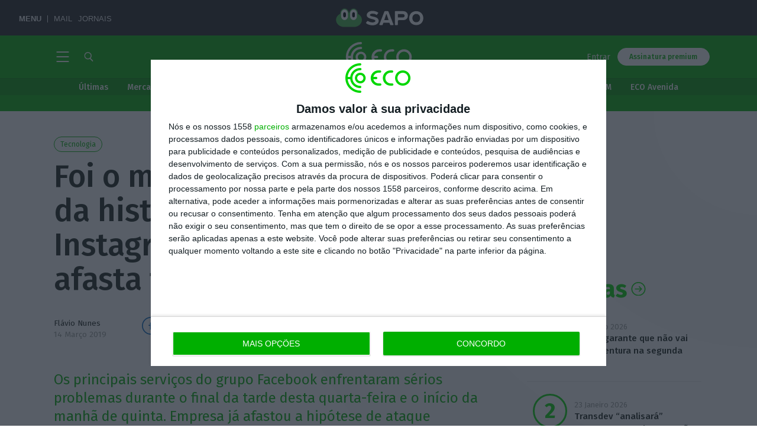

--- FILE ---
content_type: application/javascript
request_url: https://eco.sapo.pt/wp-content/mu-plugins/shortcake-bakery/assets/js/shortcake-bakery.js?ver=0.2.0-alpha
body_size: 374
content:
(function( $ ) {

	var debounce = function(func, wait, immediate) {
		var timeout;
		return function() {
			var context = this, args = arguments;
			var later = function() {
				timeout = null;
				if (!immediate) {
					func.apply(context, args);
				}
			};
			var callNow = immediate && !timeout;
			clearTimeout(timeout);
			timeout = setTimeout(later, wait);
			if ( callNow ) {
				func.apply(context, args);
			}
		};
	};

	var responsiveElements = function() {
		// Don't use cached elements because YouTube injects new iframes
		$('.shortcake-bakery-responsive').each(function(){
			var el = $(this),
				parentWidth = el.parent().width();

			// Inside an iframe
			if ( window.self !== window.top ) {
				parentWidth = parent.innerWidth;
			}

			var trueHeight = el.data('true-height') ? el.data('true-height') : 360;
			var trueWidth = el.data('true-width') ? el.data('true-width') : 640;
			var newHeight = ( parentWidth / trueWidth ) * trueHeight;
			$(this).css('height', newHeight + 'px' ).css('width', parentWidth + 'px');
			$(this).trigger('shortcake-bakery-responsive-resize');
		});
	}

	$(document).ready(function(){
		if ( $('.shortcake-bakery-responsive').length ) {
			$('.shortcake-bakery-responsive').each(function(){
				var el = $(this);
				// Persist the original proportion when true height and width aren't declared
				if ( el.attr('height') && el.attr('width')
					&& ! el.data('true-width') && ! el.data('true-height')
					&& -1 === el.attr('height').indexOf('%') && -1 === el.attr('width').indexOf('%') ) {
					el.data('true-height', el.attr('height'));
					el.data('true-width', el.attr('width'));
				}
			});
			responsiveElements();
			$(window).on( 'resize', debounce( responsiveElements, 100 ));
		}
	});

}( jQuery ) );
